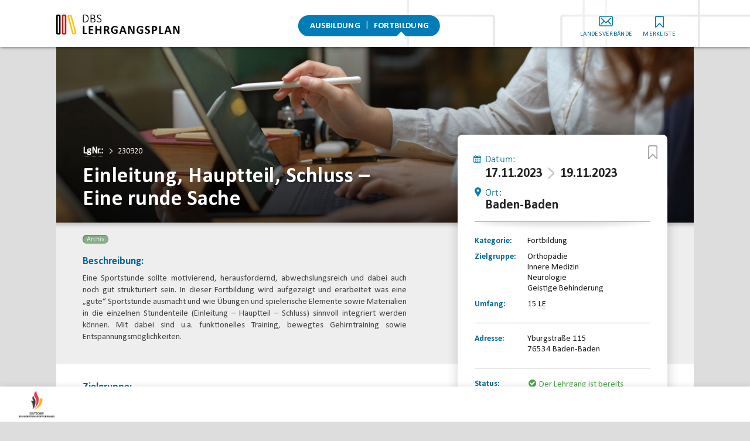

--- FILE ---
content_type: text/html; charset=UTF-8
request_url: https://dbs-lehrgangsplan.de/lehrgang/fortbildung/einleitung-hauptteil-schluss-eine-runde-sache/
body_size: 7076
content:
<!DOCTYPE html>
<html lang="de-DE">
<head>

<meta charset="UTF-8" /><link rel="profile" href="http://gmpg.org/xfn/11" />
<meta name="viewport" content="width=device-width, initial-scale=1.0">
<meta name="format-detection" content="telephone=no">
<meta name="apple-mobile-web-app-capable" content="yes">
<meta name="mobile-web-app-capable" content="yes">

<title>Fortbildung: Einleitung, Hauptteil, Schluss &#8211; Eine runde Sache</title> 

<meta content="" name="keywords">

<link rel="stylesheet" type="text/css" media="all" href="https://dbs-lehrgangsplan.de/wp-content/themes/dbslehrgangsplan/style.css" />
<style type="text/css">
    @font-face {
      font-family: 'Calibri';
      src: url("https://dbs-lehrgangsplan.de/wp-content/themes/dbslehrgangsplan/Calibri.woff2") format("woff2"); }
    @font-face {
      font-family: 'Calibri Bold';
      src: url("https://dbs-lehrgangsplan.de/wp-content/themes/dbslehrgangsplan/Calibri-Bold.woff2") format("woff2"); }
      @font-face {
      font-family: 'Calibril';
      src: url("https://dbs-lehrgangsplan.de/wp-content/themes/dbslehrgangsplan/calibril.woff2") format("woff2"); }
</style>
<link rel="stylesheet" type="text/css" media="all" href="https://dbs-lehrgangsplan.de/wp-content/themes/dbslehrgangsplan/js/jquery.fancybox352.min.css" />
<link rel="stylesheet" type="text/css" media="all" href="https://dbs-lehrgangsplan.de/wp-content/themes/dbslehrgangsplan/js/swiper.min.css" />
<link rel="stylesheet" type="text/css" media="all" href="https://dbs-lehrgangsplan.de/wp-content/themes/dbslehrgangsplan/sass-style.css?v=3.211769074564" />

<link rel="stylesheet" type="text/css" media="print" href="https://dbs-lehrgangsplan.de/wp-content/themes/dbslehrgangsplan/print.css?v=3" />


<meta name='robots' content='max-image-preview:large' />
<link rel='dns-prefetch' href='//s.w.org' />
<script type='text/javascript' src='https://dbs-lehrgangsplan.de/wp-content/themes/dbslehrgangsplan/js/jquery-3.6.1.min.js' id='jquery-js'></script>
<link rel="https://api.w.org/" href="https://dbs-lehrgangsplan.de/wp-json/" /><link rel="alternate" type="application/json" href="https://dbs-lehrgangsplan.de/wp-json/wp/v2/lehrgange/6344" /><link rel="canonical" href="https://dbs-lehrgangsplan.de/lehrgang/fortbildung/einleitung-hauptteil-schluss-eine-runde-sache/" />
<link rel='shortlink' href='https://dbs-lehrgangsplan.de/?p=6344' />
<link rel="alternate" type="application/json+oembed" href="https://dbs-lehrgangsplan.de/wp-json/oembed/1.0/embed?url=https%3A%2F%2Fdbs-lehrgangsplan.de%2Flehrgang%2Ffortbildung%2Feinleitung-hauptteil-schluss-eine-runde-sache%2F" />
<link rel="alternate" type="text/xml+oembed" href="https://dbs-lehrgangsplan.de/wp-json/oembed/1.0/embed?url=https%3A%2F%2Fdbs-lehrgangsplan.de%2Flehrgang%2Ffortbildung%2Feinleitung-hauptteil-schluss-eine-runde-sache%2F&#038;format=xml" />


<!-- Matomo -->
<script>
  var _paq = window._paq = window._paq || [];
  /* tracker methods like "setCustomDimension" should be called before "trackPageView" */
  _paq.push(["setCookieDomain", "*.dbs-lehrgangsplan.de"]);
  _paq.push(['trackPageView']);
  _paq.push(['enableLinkTracking']);
  (function() {
    var u="//dbs-lehrgangsplan.de/matstat/matomo/";
    _paq.push(['setTrackerUrl', u+'matomo.php']);
    _paq.push(['setSiteId', '1']);
    var d=document, g=d.createElement('script'), s=d.getElementsByTagName('script')[0];
    g.async=true; g.src=u+'matomo.js'; s.parentNode.insertBefore(g,s);
  })();
</script>
<!-- End Matomo Code -->


</head>


<body class="lehrgange-template-default single single-lehrgange postid-6344 nav-closed sidebar-closed" cat-data="">

    <header class="header">
        <div class="wrapper">

            <a href="https://dbs-lehrgangsplan.de/" class="logo" aria-hidden="true"></a>

            <div class="nav-wrapper">
            <div class="rel">

            <nav role="navigation" id="nav">
                <div class="rel">
                    <ul id="main-nav">
                        <li class="page-item-254"><a href="https://dbs-lehrgangsplan.de/lehrgang">Lehrgänge finden</a></li><li class="page_item page-item-236"><a href="https://dbs-lehrgangsplan.de/">Startseite</a></li>
<li class="page_item page-item-238"><a href="https://dbs-lehrgangsplan.de/ausbildung/">Ausbildung</a></li>
<li class="page_item page-item-237"><a href="https://dbs-lehrgangsplan.de/fortbildung/">Fortbildung</a></li>
<li class="page_item page-item-242"><a href="https://dbs-lehrgangsplan.de/landesverbaende/">Kontakt Landesverbände</a></li>
<li class="page_item page-item-243"><a href="https://dbs-lehrgangsplan.de/merkliste/">Merkliste</a></li>
                    </ul>
                </div>
            </nav>

            <div class="tools" aria-hidden="true">
                <li class="kontakt"><a href="https://dbs-lehrgangsplan.de/landesverbaende/">Landesverbände</a></li>
                <li class="merkliste"><a href="https://dbs-lehrgangsplan.de/merkliste/">Merkliste</a></li>
            </div>
            
            </div><!-- rel -->
            </div><!-- nav-wrapper -->

            <button class="open-nav"></button>
            <button class="close-nav"></button>

        </div>
    </header>


<main class="container" id="content">

	<div class="wrapper">

			
		<article class="fortbildung"> 

			<div class="header_img" style="background-image: url(https://dbs-lehrgangsplan.de/wp-content/uploads/platzhalter-lehrgang-1500x643.jpg);">
				<div class="blende"></div>
				<div class="overlay-title">
					<div class="title-meta" >
							<span class="kat"> <abbr data-tooltip title="Lehrgangsnummer">LgNr.:</abbr> </span>
							<span class="div" aria-hidden="true"></span>
							<span class="lgnr">230920</span>
					</div>
					<h1 class="page ">Einleitung, Hauptteil, Schluss &#8211; Eine runde Sache</h1>
				</div>
							</div>

			<aside id="sidebar">
				<div class="fix-guide">
					<div class="fixed">

						<div class="lehrgang-daten radius "  data-id="6344" >
							<h2 class="sr-only">Lehrgangsdaten</h2>

							<div class="datum"><h4 class="lgd-label large b100">Datum:</h4><div class="data-large"><div class="datum-start">17.11.2023</div><div class="bis"><span class="sr-only"> bis </span></div><div class="datum-end">19.11.2023</div></div></div><div class="ort"><h4 class="lgd-label large b100">Ort:</h4><div class="data-large">Baden-Baden</div></div><div class="trenner shadow"></div><table cellspacing="0" cellpadding="0">
										<caption class="sr-only">Eckdaten für diese fortbildung</caption><tbody><tr>	<th class="lgd-label small">Kategorie:</th> 
											<td class="data-kat">fortbildung</td> </tr><tr>	<th class="lgd-label small">Zielgruppe:</th> 
											<td class="">Orthopädie<br>Innere Medizin<br>Neurologie<br>Geistige Behinderung</td> </tr><tr>	<th class="lgd-label small">Umfang:</th> 
											<td class="">15 <abbr data-tooltip title="Lerneinheiten">LE</abbr></td> </tr></tbody></table><div class="trenner kompakter"></div><table cellspacing="0" cellpadding="0">
									<caption class="sr-only">Adressdaten</caption><tbody><tr>	<th class="lgd-label small">Adresse:</th> <td class="">Yburgstraße 115 <br>76534 Baden-Baden</td> </tr></tbody></table><div class="trenner kompakter"></div>
						<div class="anmeldung">
								<h2 class="sr-only">Anmeldung</h2>
								<table class="" cellspacing="0" cellpadding="0">
											<tbody><tr>	<th class="lgd-label small">Status:</th> 
											<td class=""><abbr data-tooltip title="archiviert"><span class="archiv-klein"><span class="sr-only">Hinweis</span></span></abbr>
										<span class="archiv-text">Der Lehrgang ist bereits beendet.</span></td> </tr></tbody></table><div class="reveal-link"><a class="cta" aria-hidden="true" href="javascript:void(0);">Kontakt</a></div><div class="lg-direkt-kontakt blau closed"><div class="lg-direkt-kontakt-content"><table class="" cellspacing="0" cellpadding="0">
									<caption class="sr-only">Kontaktdaten</caption><tbody><tr><th class="lgd-label small">Kontakt:</th><td class="">BBS-Baden<br>Telefon: 07221396180<br><a href="mailto:bbs@bbsbaden.de" class="external_link">Email</a></td></tr></tbody></table><div class="close-direkt-kontakt"></div></div></div> 
						</div> 
											 		<button class="merk-action">
					 			<abbr data-tooltip title="zur Merkliste hinzufügen">
						 			<span>merken</span>
						 		</abbr>
						 	</button>
					 	
					</div> <!-- lehrgangsdaten -->
						

					</div> 				</div> 
			</aside>

			<div class="content">

									<div class="section">
						<div class="markers-wrapper"><div class="markers"><div class="single-marker archiv">Archiv</div></div></div> 
				<h3>Beschreibung:</h3><p>Eine Sportstunde sollte motivierend, herausfordernd, abwechslungsreich und dabei auch noch gut strukturiert sein. In dieser Fortbildung wird aufgezeigt und erarbeitet was eine „gute“ Sportstunde ausmacht und wie Übungen und spielerische Elemente sowie Materialien in die einzelnen Stundenteile (Einleitung – Hauptteil &#8211; Schluss) sinnvoll integriert werden können. Mit dabei sind u.a. funktionelles Training, bewegtes Gehirntraining sowie Entspannungsmöglichkeiten.</p>
</div>
																	<div class="section ">
						<h3>Zielgruppe:</h3>
						  <p>Übungsleiter B Rehabilitationssport – Profil Orthopädie, Innere Medizin, Neurologie und Geistige Behinderung</p>
</div>
													<div class="section ">
						<h3>Gebühren:</h3>
						  <ul>
<li>45,- € &#8211; BBS-Mitglieder,</li>
<li>210,- € &#8211;  WBRS-Mitglieder,</li>
<li>550,- € &#8211; Sonstige</li>
</ul>
						  							<div class="price_note">
								<p>inkl. Übernachtung — inkl. Verpflegung — inkl. Lernmaterial</p>							</div>
					</div>
				
				
								


	 

						<div class="section akkordion">

							<div class="akk-element akk-anbieter"><h4>Anbieter dieser <span class="data-kat">fortbildung</span></h4><div class="akk-c-wrapper"><div class="akk-content"><div class="anbieter-logo"><img class="qf" src="https://dbs-lehrgangsplan.de/wp-content/uploads/baden.jpg" alt=""></div><div class="anbieter-name">Badischer Behinderten- und Rehabilitationssportverband e.V.<br>07221-39618-0 | <a class="email" href="mailto:bbs@bbsbaden.de" >bbs@bbsbaden.de</a><br><a href="https://bbsbaden.de" target="_blank"><strong>www.bbsbaden.de</strong></a></div></div></div></div>

						</div>

										
					
          
        <div class="anzeige align-left video" >
            <div class="rel">
            <a class="anzeige-link" aria-hidden="true" href="https://www.dsm-olympia.de/kunden-partner/partner#team-deutschland-paralympics" target="_blank" data-track-content data-content-name="Aktion Mensch">                <div class="img-wrapper"  data-content-piece="Aktion Mensch" >
                    <div style="width: 1200px;" class="wp-video"><!--[if lt IE 9]><script>document.createElement('video');</script><![endif]-->
<video playsinline muted class="wp-video-shortcode" id="video-1865-1" width="1200" height="800" poster="https://dbs-lehrgangsplan.de/wp-content/uploads/am-preview.jpg" loop="1" autoplay="1" preload="auto" controls="controls"><source type="video/mp4" src="https://dbs-lehrgangsplan.de/wp-content/uploads/AM-AnimatedAd-1200x800-v1-220915.mp4?_=1" /><a href="https://dbs-lehrgangsplan.de/wp-content/uploads/AM-AnimatedAd-1200x800-v1-220915.mp4">https://dbs-lehrgangsplan.de/wp-content/uploads/AM-AnimatedAd-1200x800-v1-220915.mp4</a></video></div>
 
                </div>
                <div class="anzeige-title titlealign-left id-1"></div><style>.id-1:before{content: 'Anzeige';}</style>
            </a> 
            </div> <!-- rel -->
        </div> <!-- anzeige -->
        




			</div> 
		</article>

	

	</div><!-- wrapper -->

</main><!-- main container  -->

<footer>
    
    <div class="footer-top"></div>
    
    <div class="wrapper">

                        <div class="footer_section secondary_nav" aria-hidden="true">
                    <p><a href="https://dbs-lehrgangsplan.de/lehrgang/">Lehrgänge finden</a> | <a href="https://dbs-lehrgangsplan.de/landesverbaende/">Landesverbände</a> | <a href="https://dbs-lehrgangsplan.de/ausbildung/">Ausbildung</a> | <a href="https://dbs-lehrgangsplan.de/fortbildung/">Fortbildung</a></p>
                </div>
        
        <div class="footer_section supporter">
            
            © Deutscher Behindertensportverband <br>und Nationales Paralympisches Komitee e.V.<br>
            <img class="dbs" src="https://dbs-lehrgangsplan.de/wp-content/themes/dbslehrgangsplan/images/dbs-logo-2023.png" style="width: 150px; margin-top: 20px;">

            <!-- <div class="left-col">
                <div class="herausgeber">
                    <div class="col-title">
                        © Deutscher Behindertensportverband e.V.
                    </div>
                    <div class="col-logo dbs">
                        <img class="dbs" src="/images/logo-dbs-xl.png">
                    </div>
                </div>
            </div> -->

            <!-- <div class="right-col">
                <div class="unterstuetzer">
                    <div class="col-title">
                       mit freundlicher Unterstützung von:
                    </div>
                     <div class="col-logo">
                        <img src="/images/kfw-xl.png">
                    </div>
                </div>
            </div> -->

        </div>

                    <div class="footer_section legals" aria-hidden="true">
                <p><a href="https://dbs-lehrgangsplan.de/landesverbaende/">Kontakt</a> | <a href="https://dbs-lehrgangsplan.de/impressum/">Impressum</a> | <a href="https://dbs-lehrgangsplan.de/datenschutzerklaerung/">Datenschutz</a> | <a class="cookie_settings" href="#">Datenschutz-Einstellungen</a></p>
                <br>
                <a href="https://dbs-lehrgangsplan.de/wp-login.php" class="enter" rel="nofollow">enter</a>
            </div>
        
    </div>
</footer>



<div aria-hidden="true" class="bottom-logo-bar"><div class="rel">
    
    <div class="logos logo-left"><img src="https://dbs-lehrgangsplan.de/wp-content/themes/dbslehrgangsplan/images/dbs-logo-2023.png"></div>
    
    
</div></div>




      




<script type="text/javascript">     
    $(document).ready(function () {
          var mySwiper = new Swiper ('.slider', {
            wrapperClass: 'swiper-wrapper',
            slideClass: 'swiper-slide',
            direction: 'horizontal',
            loop: true, 
            speed: 700,
            autoplay: 0, //timeout
            slidesPerView: 'auto',
            // loopedSlides: 6, //in conjunction w loop=true 
            
            navigation: {
                nextEl: '.logos-next',
                prevEl: '.swiper-button-prev',
            }
            //pagination: '.swiper-pagination-2'
            //paginationClickable: true,
          });   
    });
</script> 

 
	<script type="text/javascript">
	var relevanssi_rt_regex = /(&|\?)_(rt|rt_nonce)=(\w+)/g
	var newUrl = window.location.search.replace(relevanssi_rt_regex, '')
	history.replaceState(null, null, window.location.pathname + newUrl + window.location.hash)
	</script>
	<link rel='stylesheet' id='mediaelement-css'  href='https://dbs-lehrgangsplan.de/wp-includes/js/mediaelement/mediaelementplayer-legacy.min.css?ver=4.2.16' type='text/css' media='all' />
<link rel='stylesheet' id='wp-mediaelement-css'  href='https://dbs-lehrgangsplan.de/wp-includes/js/mediaelement/wp-mediaelement.min.css?ver=6.0.1' type='text/css' media='all' />
<script type='text/javascript' src='https://dbs-lehrgangsplan.de/wp-content/themes/dbslehrgangsplan/js/jquery.fancybox352.min.js' id='jquery-fancybox-js'></script>
<script type='text/javascript' src='https://dbs-lehrgangsplan.de/wp-content/themes/dbslehrgangsplan/js/jquery.easing.min.js' id='jquery-easing-js'></script>
<script type='text/javascript' src='https://dbs-lehrgangsplan.de/wp-content/themes/dbslehrgangsplan/js/jquery-effects.js?v=2.11' id='jquery-swiper-js'></script>
<script type='text/javascript' src='https://dbs-lehrgangsplan.de/wp-content/themes/dbslehrgangsplan/js/swiper.min.js' id='jquery-effects-js'></script>
<script type='text/javascript' id='mediaelement-core-js-before'>
var mejsL10n = {"language":"de","strings":{"mejs.download-file":"Datei herunterladen","mejs.install-flash":"Du verwendest einen Browser, der nicht den Flash-Player aktiviert oder installiert hat. Bitte aktiviere dein Flash-Player-Plugin oder lade die neueste Version von https:\/\/get.adobe.com\/flashplayer\/ herunter","mejs.fullscreen":"Vollbild","mejs.play":"Abspielen","mejs.pause":"Pause","mejs.time-slider":"Zeit-Schieberegler","mejs.time-help-text":"Benutze die Pfeiltasten Links\/Rechts, um 1 Sekunde vorzuspringen, und die Pfeiltasten Hoch\/Runter, um 10 Sekunden vorzuspringen.","mejs.live-broadcast":"Live-\u00dcbertragung","mejs.volume-help-text":"Pfeiltasten Hoch\/Runter benutzen, um die Lautst\u00e4rke zu regeln.","mejs.unmute":"Laut schalten","mejs.mute":"Stumm","mejs.volume-slider":"Lautst\u00e4rkeregler","mejs.video-player":"Video-Player","mejs.audio-player":"Audio-Player","mejs.captions-subtitles":"Beschriftungen\/Untertitel","mejs.captions-chapters":"Kapitel","mejs.none":"Keine","mejs.afrikaans":"Afrikaans","mejs.albanian":"Albanisch","mejs.arabic":"Arabisch","mejs.belarusian":"Wei\u00dfrussisch","mejs.bulgarian":"Bulgarisch","mejs.catalan":"Katalanisch","mejs.chinese":"Chinesisch","mejs.chinese-simplified":"Chinesisch (Vereinfacht)","mejs.chinese-traditional":"Chinesisch (Traditionell)","mejs.croatian":"Kroatisch","mejs.czech":"Tschechisch","mejs.danish":"D\u00e4nisch","mejs.dutch":"Niederl\u00e4ndisch","mejs.english":"Englisch","mejs.estonian":"Estnisch","mejs.filipino":"Filipino","mejs.finnish":"Finnisch","mejs.french":"Franz\u00f6sisch","mejs.galician":"Galicisch","mejs.german":"Deutsch","mejs.greek":"Griechisch","mejs.haitian-creole":"Haitianisches Kreolisch","mejs.hebrew":"Hebr\u00e4isch","mejs.hindi":"Hindi","mejs.hungarian":"Ungarisch","mejs.icelandic":"Isl\u00e4ndisch","mejs.indonesian":"Indonesisch","mejs.irish":"Irisch","mejs.italian":"Italienisch","mejs.japanese":"Japanisch","mejs.korean":"Koreanisch","mejs.latvian":"Lettisch","mejs.lithuanian":"Litauisch","mejs.macedonian":"Mazedonisch","mejs.malay":"Malaiisch","mejs.maltese":"Maltesisch","mejs.norwegian":"Norwegisch","mejs.persian":"Persisch","mejs.polish":"Polnisch","mejs.portuguese":"Portugiesisch","mejs.romanian":"Rum\u00e4nisch","mejs.russian":"Russisch","mejs.serbian":"Serbisch","mejs.slovak":"Slowakisch","mejs.slovenian":"Slowenisch","mejs.spanish":"Spanisch","mejs.swahili":"Suaheli","mejs.swedish":"Schwedisch","mejs.tagalog":"Tagalog","mejs.thai":"Thail\u00e4ndisch","mejs.turkish":"T\u00fcrkisch","mejs.ukrainian":"Ukrainisch","mejs.vietnamese":"Vietnamesisch","mejs.welsh":"Walisisch","mejs.yiddish":"Jiddisch"}};
</script>
<script type='text/javascript' src='https://dbs-lehrgangsplan.de/wp-includes/js/mediaelement/mediaelement-and-player.min.js?ver=4.2.16' id='mediaelement-core-js'></script>
<script type='text/javascript' src='https://dbs-lehrgangsplan.de/wp-includes/js/mediaelement/mediaelement-migrate.min.js?ver=6.0.1' id='mediaelement-migrate-js'></script>
<script type='text/javascript' id='mediaelement-js-extra'>
/* <![CDATA[ */
var _wpmejsSettings = {"pluginPath":"\/wp-includes\/js\/mediaelement\/","classPrefix":"mejs-","stretching":"responsive"};
/* ]]> */
</script>
<script type='text/javascript' src='https://dbs-lehrgangsplan.de/wp-includes/js/mediaelement/wp-mediaelement.min.js?ver=6.0.1' id='wp-mediaelement-js'></script>
<script type='text/javascript' src='https://dbs-lehrgangsplan.de/wp-includes/js/mediaelement/renderers/vimeo.min.js?ver=4.2.16' id='mediaelement-vimeo-js'></script>
        <script type="text/javascript">
            /* <![CDATA[ */
           document.querySelectorAll("ul.nav-menu").forEach(
               ulist => { 
                    if (ulist.querySelectorAll("li").length == 0) {
                        ulist.style.display = "none";

                                            } 
                }
           );
            /* ]]> */
        </script>
        

<script>
    document.addEventListener('facetwp-refresh', function() {
        // scrollTopFacet()
    });
    document.addEventListener('facetwp-loaded', function() {

        toggle_single_reset()
        $('.facetwp-type-number_range input[type=text]').attr('placeholder','Min LE').attr('type','number');         content_vollfilter_toggle('update')
        build_tooltips()
        doSize()
        onScroll()

        // ggf. focus to some element -> Accessibility
            
    });
</script>


<div id="full-overlay" class="">

    <div id="cookie-settings" class="overlay">       
        <h3 class="overlay-focus-start">Cookie- und Datenschutzeinstellungen</h3>
        <p>
        Wir verwenden Dienste von Drittanbietern (mit Ihrer Zustimmung), um die Funktion dieser Website zu verbessern. Weitere Informationen dazu finden Sie in unserer <a href="https://dbs-lehrgangsplan.de/datenschutzerklaerung/">Datenschutzerklärung</a>.<br>
        Hier können Sie der Nutzung einzelner Funktionen wiedersprechen oder zustimmen. <br>
        Sie können Ihre Datenschutz-Einstellungen jederzeit ändern, verwenden Sie hierfür den Link „Datenschutz-Einstellungen“ im Fuß der Webseite.
        </p>

        <div class="opt cookie-1">
            <h4>Google-Maps API</h4>
            <input type="checkbox" id="gmaps_optin"></input>
            <label class="cookie-description" for="gmaps_optin">
                <div class="switch"><div class="rel"><div class="handle"></div></div></div>
                <strong>Kartensuche aktivieren.</strong>
                <br>
                Ermöglicht die Suche und das Filtern von Lehrgängen anhand von Geodaten.<br>
                Durch die Verknüpfung der Lehrgangsdaten mit der Google-Maps API lassen sich das Lehrgangsangebot visuell aufbereiten und Entfernungen berechnen.
                Google Maps verwenden Cookies und verarbeitet ggf. personenbezogene Daten.
            </label>
        </div>

        <div class="opt cookie-2">
            <h4>Statistik / Matomo</h4>
            <input type="checkbox" id="matomo_optout" checked="checked"></input>
            <label class="cookie-description" for="matomo_optout">
                <div class="switch on"><div class="rel"><div class="handle"></div></div></div>
                <strong>Statistische Erfassung</strong>
                <br>
                Die Erhebung anonymisierter statistischer Daten hilft uns, unser Angebot stetig zu verbessern.  
                Es werden keine personenbezogenen Daten gespeichert. Diese Funktion benötigt keine Cookies. 
            </label>
        </div>
        <!-- <div id="matomo-opt-out"> </div>
        <script src="https://dbs-lehrgangsplan.de/matstat/matomo/index.php?module=CoreAdminHome&action=optOutJS&div=matomo-opt-out&language=auto&showIntro=1"></script> -->

        <div class="buttons">
            <a class="cta-button save-settings" href="javascript:void(0);"><span class="hide-smaller-600">Einstellungen</span> speichern</a>
        </div>
    </div>

</div>

<script>

   





</script>
</body>
 
</html>

--- FILE ---
content_type: text/css
request_url: https://dbs-lehrgangsplan.de/wp-content/themes/dbslehrgangsplan/print.css?v=3
body_size: 399
content:
html, body {
	background: #fff;
	width: 210mm;
	height: 297mm;
}

@page {
	size: A4;
	padding: 20mm 20mm 20mm 25mm;
}
.header {
	display: none;
}

.wrapper {
	margin: 0 auto !important;
	padding: 0 !important;
	max-width: none !important;
	width: 90% !important;
}

.blende,
.img-copyright {
	display: none;
}

.header_img {
	height: 100px;
	background: none !important;
}
.header_img:after {
	content: "";
	width: 200px;
	height: 40px;
	position: absolute;
	right: 0;
	bottom: 22%;
	background: url(images/logo-lpdb.png) right top/100% auto no-repeat !important;
}

#sidebar {
	display: none;
}

.anzeige {
	display: none;
}

footer {
	display: none;
}

.bottom-logo-bar {
	display: none;
}

.section {
	-webkit-box-shadow: none !important;
	-moz-box-shadow: none !important;
	box-shadow: none !important;
	background: none !important;
	padding: 0 20% 0 0 !important;
	margin-top: 0 !important;
}

.merk-action {
	display: none !important;
}

.single-result {
	margin: 25px 0 0 0;
	padding: 20px 3%;
	-webkit-box-shadow: none !important;
	-moz-box-shadow: none !important;
	box-shadow: none !important;
	page-break-after: avoid;
	page-break-inside: avoid;
	clear: both;
	float: none;
	position: relative;
	display: inline-block;
	width: 100%;
}

.overlay-title {
	padding: 0 !important;
	bottom: 20%;
}

h1 {
	font-size: 18px;
	line-height: 20px;
	color: #777 !important;
	padding: 0 !important;
}

/*# sourceMappingURL=print.css.map */

--- FILE ---
content_type: application/javascript
request_url: https://dbs-lehrgangsplan.de/wp-content/themes/dbslehrgangsplan/js/jquery-effects.js?v=2.11
body_size: 5703
content:
//Global

//Boxes Same height tile()
(function($) {
  $.fn.tile = function(columns) {
    var tiles, $tile, max, c, h, remove, s = document.body.style, a = ["height"],
      last = this.length - 1;
    if(!columns) columns = this.length;
    remove = s.removeProperty ? s.removeProperty : s.removeAttribute;
    return this.each(function() {
      remove.apply(this.style, a);
    }).each(function(i) {
      c = i % columns;
      if(c == 0) tiles = [];
      $tile = tiles[c] = $(this);
      h = ($tile.css("box-sizing") == "border-box") ? $tile.outerHeight() : $tile.innerHeight();
      if(c == 0 || h > max) max = h;
      if(i == last || c == columns - 1) {
        $.each(tiles, function() { this.css("height", max); });
      }
    });
  };
})(jQuery);

//on Resize
function doSize() {

 	window.window_width = $(window).width();
    window.window_height = $(window).height();
    window.fix_guide_height = $('.fixed').outerHeight(); 
    window.height_diff_win_to_fixed_guide = window_height - fix_guide_height;


    //Höhe für Sticky Guide anpassen
        if (window_width > 767 ) {
            $('.fix-guide, .content').css('height', ''); 
            var content_height = $('.content').outerHeight();
            var anzeige_height = $('.anzeige').outerHeight()+50; //+xxx def. margin to Anzeige 
            if (!anzeige_height) { var anzeige_height = ''; } 

            // for Lift/Sticky Effekt of Sidebar
            if ( content_height > fix_guide_height-150 || height_diff_win_to_fixed_guide < 120 && content_height > fix_guide_height-150) { 
                if (!anzeige_height) { 
                    $('.fix-guide').css('height', content_height+145); 
                    //console.log('c >+ s ohne anzeige / c'+content_height+' s'+fix_guide_height);
                }  
                else {
                    $('.fix-guide').css('height', content_height-anzeige_height+145);  
                    
                    if (content_height-150 > fix_guide_height) { 
                        $('.content').css('height', 'auto'); 
                    } else {
                        $('.content').css('height', fix_guide_height-145+anzeige_height); 
                    }

                    //console.log('c >+ s mit anzeige / c'+content_height+' s'+fix_guide_height);
                }
            ///////////////
            } else if (content_height < fix_guide_height-150 ) { 
                if (!anzeige_height) { 
                    $('.content').css('height', fix_guide_height-145); 
                    //console.log('c <+ s ohne anzeige / c'+content_height+' s'+fix_guide_height);
                } 
                else {
                    $('.content').css('height', fix_guide_height+anzeige_height-150);  
                    //console.log('c <+ s mit anzeige / c'+content_height+' s'+fix_guide_height);
                }
            ///////////////
            } else {
                 if (!anzeige_height) { 
                    $('.content').css('height', 'auto'); 
                    //console.log('c < s ohne anzeige / c'+content_height+' s'+fix_guide_height);
                } 
                else {
                    $('.content').css('height', fix_guide_height+anzeige_height-150);  
                    //console.log('c < s mit anzeige / c'+content_height+' s'+fix_guide_height);
                }
            }

        } else {  //mobile stacked

            $('.fix-guide').css('height', 'auto');
            $('.content').css('height', 'auto');
        }

    //Höhe offenes Akkordion anpassen
        var akk_open_height = $('.akk-element.open .akk-content').outerHeight();
        $('.akk-element.open .akk-c-wrapper').css('height',akk_open_height);


    // Startseite positioning of content-overlay
        if (window_width > 1024) {

            var home_data_height = $('.home-data-overlay').outerHeight();

            if ( home_data_height > window_height - 120) {
                $('.container').addClass('float_overlay');
                var margin_by_diff = home_data_height-window_height+120+90; 
                $('.page-template-startseite .content').css('padding-top', margin_by_diff);
            } else {
                $('.container').removeClass('float_overlay'); 
                $('.page-template-startseite .content').css('padding-top', '');
            }

        } else if (window_width > 767 ) {

                var home_data_height = $('.home-data-overlay').outerHeight();

                $('.container').addClass('float_overlay');
                var margin_by_diff = home_data_height-window_height+140; 
                $('.page-template-startseite .content').css('padding-top', margin_by_diff);

        } else {

                var home_data_height = $('.home-data-overlay').outerHeight();

                // $('.container').addClass('float_overlay');
                var margin_by_diff = home_data_height-window_height+window_height*0.4; 
                $('.page-template-startseite .content').css('padding-top', margin_by_diff);
        }

        // Same height LVs on Kontakte page
        if ( window_width > 767 ) {
            $(".kontakt-element").tile(2);
        }
        else {
            $(".kontakt-element").tile(1);
        }


};

var height_diff_win_to_fixed_guide = 120;
var last_scroll = $(window).scrollTop();

function onScroll() {

    current_scroll = $(window).scrollTop();
    
    // wheater scrolling up or down
    if ( height_diff_win_to_fixed_guide < 120 && window_width > 767 ) {  
        if ($(window).scrollTop() > last_scroll) {                      //scrolling down
            $('#sidebar .fixed').css('top', height_diff_win_to_fixed_guide - 15);
        } else {                                                        // scrolling up
            $('#sidebar .fixed').css('top', 120);
        }
        last_scroll = current_scroll;
    }   

    //position of bottom_logos  
    if ( $(window).height() < 500 ) {
        var move_logobar = current_scroll*(-1);
    } else {
        var move_logobar = current_scroll*(-0.2);
    }
    $('.bottom-logo-bar').css('bottom', move_logobar+'px');

}; 



//Scroll-top when Facet goes from lots -> few results
    function scrollTopFacet() {
        $('html, body').stop(false,false).animate({
            scrollTop: $('#top').offset().top-200
        }, 1500, "easeInOutExpo");
    };



//Tooltip (globals)
    function showTooltip(tt) { 
      tt.querySelector("[role='tooltip']").classList.remove("hidden"); 
    }
    function hideTooltip(tt) { 
      tt.querySelector("[role='tooltip']").classList.add("hidden"); 
    }



//Tooltip
    function build_tooltips() {
        const abbrs = Array.from(document.querySelectorAll("abbr[title]"));
        abbrs.forEach((abbr, index) => {
          const tooltipContainer = document.createElement("span");
          tooltipContainer.setAttribute("data-tooltip", "");
          tooltipContainer.innerHTML = `
            <a href="#tt-${index}" aria-describedby="tt-${index}">
                <abbr>${abbr.innerHTML}</abbr>
            </a>
            <span role="tooltip" id="tt-${index}" class="hidden">${abbr.getAttribute("title")}</span>
          `;
          abbr.parentElement.replaceChild(tooltipContainer, abbr);
          tooltipContainer.addEventListener("mouseenter", (e) => showTooltip(tooltipContainer));
          tooltipContainer.addEventListener("mouseleave", (e) => hideTooltip(tooltipContainer));
        });
    };



// Toggle Single Reset Buttons on Facet
    function toggle_single_reset() { 
        $('.facetwp-facet').each(function() { 
            select_value = $(this).find('select option').filter(':selected').val();
            input_value = $(this).find('input[type=text]').val(); 
            facet_name = $(this).attr('data-name');  
            if ( select_value || input_value)  {
                $('a.facetwp-reset[data-values='+facet_name+']').show();
            } 
            else  {
               $('a.facetwp-reset[data-values='+facet_name+']').hide();
            } 
        });
    }



//reduce FacetWP by -1 if Dropdowns (other than Bereiche und Zielgruppe) are empty
    // if deactivating this -> have to delete "sentinal"-lehrgang
    function reduce_counter() {   
        // triggered in footer (after interaciton)
        var cat = $('body').attr('cat-data'); 
        
        if (cat == 'ausbildung') {

            var zielgruppe = $('.facetwp-facet[data-name=zielgruppe_ausbildung] select option').filter(':selected').val();
            var anbieter = $('.facetwp-facet[data-name=anbieter] select option').filter(':selected').val();
            var location = $('.facetwp-facet[data-name=praesenzonline] select option').filter(':selected').val();
            if (location == 'praesenz_und_online' || location == '') { var location = false; }
            var start_date = $('.facetwp-facet[data-name=datum_start] input').val();

            if (!anbieter && !zielgruppe && !location && !start_date) { 
                var result_string = $('.facetwp-facet[data-name=suchergebnisse_count]').text(); 
                var count = parseInt(result_string);
                var new_count = count-1;
                if (new_count > 1) { new_text = new_count+' Ergebnisse'; }
                else if (new_count == 1) { new_text = new_count+' Ergebniss'; }
                else { new_text = 'keine Ergebnisse'; }

                $('.facetwp-facet[data-name=suchergebnisse_count]').text(new_text);
            }

        } else if (cat == 'fortbildung') {

            var zielgruppe = $('.facetwp-facet[data-name=zielgruppe_fortbildung] select option').filter(':selected').val();
            var anbieter = $('.facetwp-facet[data-name=anbieter] select option').filter(':selected').val();
            var location = $('.facetwp-facet[data-name=praesenzonline] select option').filter(':selected').val();
            if (location == 'praesenz_und_online' || location == '') { var location = false; }
            var lerneinheiten = $('.facetwp-facet[data-name=lerneinheiten] input').val();
            var zeitraum = $('.facetwp-facet[data-name=zeitraum] input').val();
            var text_suche = $('.facetwp-facet[data-name=full_text_fortbildung] input').val();

            if (!anbieter && !zielgruppe && !location && !lerneinheiten && !zeitraum && !text_suche) { 
                var result_string = $('.facetwp-facet[data-name=suchergebnisse_count]').text(); 
                var count = parseInt(result_string);
                var new_count = count-1;
                if (new_count > 1) { new_text = new_count+' Ergebnisse'; }
                else if (new_count == 1) { new_text = new_count+' Ergebniss'; }
                else { new_text = 'keine Ergebnisse'; }

                $('.facetwp-facet[data-name=suchergebnisse_count]').text(new_text);
            }

        }
    }


//Count > Vollfilter-Toggle -> on Mobile Nav
    function content_vollfilter_toggle(action) {
        if (action == 'open' || action == 'update' && $('body').hasClass('sidebar-open')) {
            var content = $('.facetwp-facet-suchergebnisse_count').html();
            if (content != 'kein Ergebnis') {
                $('.vollfilter-toggle').html(content+' <span class="text2">anzeigen</span>');
                $('.vollfilter-toggle').addClass('has_results').removeClass('no_results');
            }
            else {
                $('.vollfilter-toggle').html(content);
                $('.vollfilter-toggle').removeClass('has_results').addClass('no_results');
            }
        }
         else if (action == 'close') {
            var content = 'Filter <span class="sr-only">anzeigen</span>';
            $('.vollfilter-toggle').html(content);
            $('.vollfilter-toggle').removeClass('has_results').removeClass('no_results').removeClass('updated');
        }
        if (action == 'update' && $('body').hasClass('sidebar-open')) {
            $('.vollfilter-toggle').addClass('updated');
        }
    };


$(document).ready(function() {



//Reveal 
    $('.reveal-link a').click(function() {
        $(this).hide();
        var contact_height = $('.lg-direkt-kontakt-content').outerHeight();
        $('.lg-direkt-kontakt').css('height',contact_height);
        $('.lg-direkt-kontakt').addClass('open').removeClass('closed');
        setTimeout(function(){
                doSize(); //for sticky sidebar
            }, 300);
    });
    $('.close-direkt-kontakt').click(function() {
        $('.reveal-link a').show();
        $('.lg-direkt-kontakt').css('height',0);
        $('.lg-direkt-kontakt').removeClass('open').addClass('closed');
        setTimeout(function(){
                doSize(); //for sticky sidebar
            }, 300);
    });



//Nav Mobile Toggle 
    $('.open-nav').click(function() {
            $('body').addClass('nav-opened');
            $('body').removeClass('nav-closed'); 
    });
    $('.close-nav').click(function() {
            $('body').addClass('nav-closed');
            $('body').removeClass('nav-opened'); 
    });



//auto animate anchor links to scroll smoothly
    $(document).on('click', 'li a[href^="#"]', function (event) { //only class scrollto to prevent weired beh. on tootip click
        event.preventDefault();
        $('html, body').animate({
            scrollTop: $($.attr(this, 'href')).offset().top-100
        }, 1300, "easeInOutCubic");
    });
    $(document).on('click', 'a[href^="#"].scrollto', function (event) { //only class scrollto to prevent weired beh. on tootip click
        event.preventDefault();
        $('html, body').animate({
            scrollTop: $($.attr(this, 'href')).offset().top-100
        }, 1300, "easeInOutCubic");
    });
    $(document).on('click', '[data-tooltip]', function (event) {
        event.preventDefault();
    });



//animate to section by url hash
	var hash = window.location.hash;
    if(hash) {
    	window.location.hash = '';
    	setTimeout(function(){
	         $('html, body').animate({
	            scrollTop: $(hash).offset().top-100
	        }, 1300, "easeInOutCubic", function(){});
        }, 700);
    }



//Akkordion
    $('.akk-element h4').click(function() {
            $('.akk-c-wrapper').css('height',0);
        if (!$(this).parent().hasClass('open')) {
            $('.akk-element').removeClass('open overflow-visible');
            var akk_content_height = $(this).next().children().outerHeight();
            $(this).next().css('height',akk_content_height);
            $(this).parent().addClass('open');
            setTimeout($.proxy(function() {
               $(this).parent().addClass('overflow-visible');
               doSize();
            },this), 600);
         } else {
            $(this).next('akk-c-wrapper').css('height',0);
            $(this).parent().removeClass('open overflow-visible');
         }
        setTimeout(function(){
            doSize(); //for sticky sidebar  
        }, 200);
    });



// FacetWP, Make LE number-range input-type -> number 
    $('.facetwp-type-number_range input[type=text]').attr('placeholder','Min LE').attr('type','number'); 
    // here is just for backup, should work with facetwp-load-callback (footer.php) alone




// Action Submit-Button to the Searchfield "full_text_fortbildung"
    $(document).on('click', '.facetwp-submit-search', function () {
        FWP.refresh()
    });
    $(document).on('blur', '.facetwp-type-search input[type=text], .facetwp-type-number_range input[type=number]', function () {
        FWP.refresh()
    });



// (Ex-)Change Prefilters on Click
    $('.vorfilter-auswahl a').click(function() {
        if ($(this).hasClass('__passive')) { 
            var activate = $(this).attr('data-change');
            var deactivate = $('.__active').attr('data-change');
            var passive_data = $('.vorfilter._passive').html();
            var active_data = $('.vorfilter._active').html();
            $('.vorfilter._passive').html(active_data).attr('data-filter',deactivate);
            $('.vorfilter._active').html(passive_data).attr('data-filter',activate);
            $('.__active').removeClass('__active').addClass('__passive');
            $(this).removeClass('__passive').addClass('__active');
            $('.facetwp-type-pager').html('');  
            setTimeout(function(){
                  FWP.init()
            }, 300);
            setTimeout(function(){
                        $('#content').attr('cat-data',activate);
                    FWP.reset()
                    doSize()
            }, 500);
        }
        
    });



// Vollfilter Toggle Flyout
    $('.vollfilter-toggle').click(function() {
        if ($('body').hasClass('sidebar-closed')) { 
            $('body').removeClass('sidebar-closed').addClass('sidebar-open');
            content_vollfilter_toggle('open')
           
        } else {
            $('body').addClass('sidebar-closed').removeClass('sidebar-open');
            content_vollfilter_toggle('close')
        }
    });



//Voll-Filter close
    $('.close_sidebar').click(function() {
        $('body').addClass('sidebar-closed').removeClass('sidebar-open');
        content_vollfilter_toggle('close')
    });



//Manually Adding Current States
    // var body_cat = 
   if ( $('article').hasClass('ausbildung') || $('body').attr('cat-data') == 'ausbildung' || 
                $('body').hasClass('page-id-238') ) {
        $('nav li.page-item-238').addClass('current_cat');
   } else if ( $('article').hasClass('fortbildung') || $('body').attr('cat-data') == 'fortbildung' || 
                $('body').hasClass('page-id-237') ) {
        $('nav li.page-item-237').addClass('current_cat');
   }



// Stop Mouse-Scroll-Interferance while Animating Scroll
    $(window).on('mousewheel', function() {
        $('html, body').stop();
    });




//dymanic ajax link building for fancybox
    $('span.more_info-link a').each(function() {
            var target = $(this).attr('href');
            $(this).attr('data-fancybox','');
            $(this).attr('data-type','ajax');
            $(this).attr('data-filter','#content');
            $(this).attr('data-toolbar','true');
            $(this).attr('data-hide-scrollbar','true');
            $(this).attr('buttons','["close"]');
            $(this).attr('href','javascript:void(0);');
            $(this).attr('data-src', target );
     });
$("[data-fancybox]").fancybox({
        onInit: function( instance, slide ) {
            $('html').addClass('fancybox-open');
        },
        afterClose: function() {
            $('html').removeClass('fancybox-open');
        }
    });



//
// Merkliste + Cookie Handling
    $(document).on('click', '.merk-action', function () {

    ////////////////////////////

        function merk_add_id(input_id) {
            if ($.cookie("merk_collection")) {
                var merk_collection_array = $.parseJSON($.cookie("merk_collection"));  
                var input_id_is_in_array = false;  // console.log(input_id);
            // check in_array to avoid duplicates    
                merk_collection_array.forEach(function(value){  // console.log(value.id+' ');
                   if(value.id==input_id) { input_id_is_in_array = true; }
                });
                if (!input_id_is_in_array) { merk_collection_array.push( { "id": input_id, "content": "false" } ); }
            } else {
                // create cookie with id
                var merk_collection_array = [];
                merk_collection_array.push( { "id": input_id, "content": "false" } );               
            }
            // console.log(merk_collection_array);
            $.cookie("merk_collection", JSON.stringify(merk_collection_array), { expires: 365, path: '/' });
        };

        function merk_delete_id(input_id) {
            var merk_collection_array = $.parseJSON($.cookie("merk_collection"));
            var index = merk_collection_array.findIndex(counter => counter.id === input_id);
            delete merk_collection_array[index];

            //check page_type and remove single_result
            if ($('body').hasClass('page-template-merkliste')) {
                $('.single-result[data-id='+input_id+']').fadeOut(500);
                setTimeout(function(){
                    doSize() //for sidebar sticky height  //timely close to avoid jump
                }, 505);
                setTimeout(function(){
                    doSize() //backup to avoid not catching first one (due to delay by performance)
                }, 1000);
            } 
            var cookie_string_to_clean = JSON.stringify(merk_collection_array);
            var cookie_string_cleaned = cookie_string_to_clean.replace(/null,|,null|\[null\]|/gi, "");

            $.cookie("merk_collection", cookie_string_cleaned, { expires: 365, path: '/' });
            // console.log(merk_collection_array);
            
            var count_merkliste = $('.merk-count').text()-1; 
            var print_pages = Math.ceil(count_merkliste / 6) ; 
            $('.merk-count').html(count_merkliste);
            $('span.seitenzahl').html(print_pages);

            if (!cookie_string_cleaned) {
                $('.tools li.merkliste').removeClass('has_items');
            }

        };

    ////////////////////////////

        var this_el = $(this);
        var merk_id = $(this).parent().attr('data-id');

        if (!$(this_el).parent().hasClass('gemerkt')) {

            $(this_el).find('span[role=tooltip]').html('gemerkt');
            merk_add_id(merk_id)
            setTimeout(function(){
                 $(this_el).parent().addClass('gemerkt');   
                 $('.tools li.merkliste').addClass('has_items');
             }, 1500);

        } else if ($(this_el).parent().hasClass('gemerkt')) {
            
            $(this_el).find('span[role=tooltip]').html('entfernt');
            merk_delete_id(merk_id)
            setTimeout(function(){
                 $(this_el).parent().removeClass('gemerkt');   
             }, 1500);
            
        }

    });   

    $(document).on('mouseleave', '.merk-action', function () {
        if (!$(this).parent().hasClass('gemerkt')) {
            $(this).find('span[role=tooltip]').html('zu Merkliste hinzufügen');

        } else if ($(this).parent().hasClass('gemerkt')) {
            $(this).find('span[role=tooltip]').html('von Merkliste entfernen');

        }
    });   

 // delete all cookie data
    $('.delete_cookie_data').click(function() {

        $('.merk-count').html('0');
        $('span.seitenzahl').html('0');
        $('.single-result').fadeOut(500);
        $('html, body').stop(false,false).animate({
            scrollTop: $('#top').offset().top-200
        }, 1000, "easeInOutExpo");
        setTimeout(function(){
            doSize() //for sidebar sticky height  //timely close to avoid jump
        }, 505);
        setTimeout(function(){
            // doSize() //backup to avoid not catching first one (due to delay by performance)
            location.reload();
        }, 1000);
        
        $.cookie("merk_collection", '', { expires: 365, path: '/' });
    });


////////////////////
//Consent Management 
////////////////////    

    // General Button to Call Consent Banner
    $(document).on("click", ".cookie_settings", function () { 
        event.preventDefault();
        $('.overlay#cookie-settings, #full-overlay').show(); // gmaps_optin
            //get current cookie values and set checkboxes accordingly 
            var gmaps_optin = $.cookie("gmaps_optin");
            if (gmaps_optin) { 
                $('input[type=checkbox]#gmaps_optin').prop('checked',true);
                $('label[for=gmaps_optin] .switch').addClass('on');
            }
            var matomo_optout = $.cookie("matomo_optout");
            if (matomo_optout) { 
                $('input[type=checkbox]#matomo_optout').prop('checked',false);
                $('label[for=matomo_optout] .switch').removeClass('on');
            } 
            // else {
            //     $('input[type=checkbox]#matomo_optout').prop('checked',true);
            //     $('label[for=matomo_optout] .switch').addClass('on');
            // }
    });
    // Cosmetic - duplicate switch behaviour to checkbox
    $(document).on("click", ".switch", function () { 
        if ($(this).hasClass('on')) {       
            $(this).removeClass('on');
            $(this).parent().parent().find('input[type=checkbox]').prop('checked',true);
        } else {
            $(this).addClass('on');
            $(this).parent().parent().find('input[type=checkbox]').prop('checked',false);
        };
    });
    // Set cookies according to checkbox status
    $('input[type=checkbox]#gmaps_optin').change(function(){
         if ($(this).is(':checked')) {
            $(this).next().children().addClass('on');
            $.cookie('gmaps_optin', 'optin', { expires: 365, path: '/'  });
          } else {
            $(this).next().children().removeClass('on');
            $.cookie('gmaps_optin', '', { expires: 365, path: '/'  });
          }
    });
    $('input[type=checkbox]#matomo_optout').change(function(){
         if ($(this).is(':checked')) {
            $(this).next().children().addClass('on');
            $('#cookie-settings').find('input[type=checkbox]#trackVisits').prop('checked',true);
            $.cookie('matomo_optout', '', { expires: 365, path: '/'  });
          } else {
            $(this).next().children().removeClass('on');
            $('#cookie-settings').find('input[type=checkbox]#trackVisits').prop('checked',false);
            $.cookie('matomo_optout', 'optout', { expires: 365, path: '/'  });
          }

    });
    // close Consent Banner and Reload (reload required to load all map content)
    $(document).on("click", ".save-settings", function () { 
        $('.overlay#cookie-settings, #full-overlay').hide();
        location.reload();
    });


    //Opt-IN contextual
    $('.optin-gmap').click(function(){
            $.cookie('gmaps_optin', 'optin', { expires: 365, path: '/'  });
            setTimeout(function(){
                $('.optin-gmap').hide(300);
            }, 500);
            setTimeout(function(){
                $('.privacy_info').hide(400);
            }, 1200);
            setTimeout(function(){
                $('.context_privacy-wrapper').hide(300);
            }, 2000);
            location.reload();
    });




    doSize()

    build_tooltips()

// open first akkordion
    $('.akk-element.akk-anbieter h4').click();




});	//End Doc-Ready










$(window).on('load', function () {

    doSize();
    onScroll() 
    $('html, body').stop();

// setting a marker to the Merklist-Link in Nav
    if ($.cookie("merk_collection")) {
        var merk_collection_array = $.parseJSON($.cookie("merk_collection"));  
         // console.log(count(merk_collection_array));
        if (merk_collection_array.filter(obj => obj.id > 1)) {
            $('.tools li.merkliste').addClass('has_items');
        }
    }

});

$(window).scroll(function() {

   onScroll() 


});

$(window).resize(function() {

	doSize()
    onScroll() 

});
